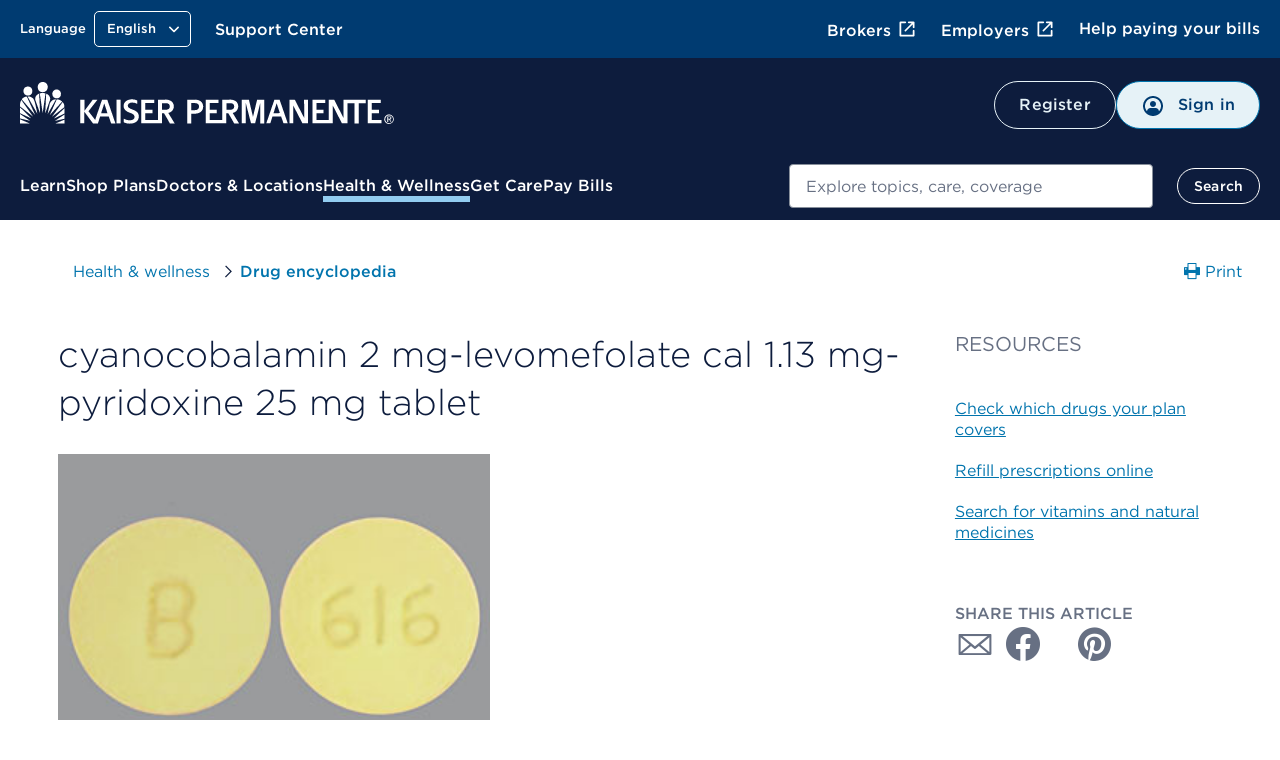

--- FILE ---
content_type: text/css
request_url: https://healthy.kaiserpermanente.org/etc.clientlibs/settings/wcm/designs/kporg/encyclopedias/clientlib-modules/drug-encyclopedia.22097567cfc5ff3866e0d8f5830bf99a.css
body_size: 3794
content:
@-moz-document url-prefix(){}@-moz-document url-prefix(){}.main-container:before,.main-container:after{content:" ";display:table}.main-container:after{clear:both}.main-container .divider-medium{display:inline-block;margin-top:40px;margin-bottom:40px}@media screen and (max-width: 768px){.main-container .divider-medium{margin-top:20px;margin-bottom:20px}}.row{float:left;width:100%;display:block}.kp-header-content,.kp-footer-content,.kp-sec-nav{max-width:1204px;margin-right:38px;margin-left:38px}.kp-header-content::after,.kp-footer-content::after,.kp-sec-nav::after{clear:both;content:"";display:table}@media screen and (min-width: 1281px){.kp-header-content,.kp-footer-content,.kp-sec-nav{margin-right:auto;margin-left:auto;padding:0 38px;max-width:1280px}}@media screen and (min-width: 769px)and (max-width: 1024px){.kp-header-content,.kp-footer-content,.kp-sec-nav{margin-right:35px}}@media screen and (min-width: 601px)and (max-width: 768px){.kp-header-content,.kp-footer-content,.kp-sec-nav{margin-right:28px;margin-left:28px}}@media screen and (max-width: 600px){.kp-header-content,.kp-footer-content,.kp-sec-nav{margin-right:16px;margin-left:16px}}.right-rail-layout{max-width:1204px;margin-right:38px;margin-left:38px}.right-rail-layout::after{clear:both;content:"";display:table}@media screen and (min-width: 1281px){.right-rail-layout{margin-right:auto;margin-left:auto;padding:0 38px;max-width:1280px}}@media screen and (min-width: 769px)and (max-width: 1024px){.right-rail-layout{margin-right:35px}}@media screen and (min-width: 601px)and (max-width: 768px){.right-rail-layout{margin-right:28px;margin-left:28px}}@media screen and (max-width: 600px){.right-rail-layout{margin-right:16px;margin-left:16px}}@media screen and (min-width: 769px){.right-rail-layout .column-content-area{float:right;display:block;margin-left:2.3576515979%;width:74.4105871005%}.right-rail-layout .column-content-area:last-child{margin-left:0}}@media screen and (min-width: 769px)and (max-width: 600px){.right-rail-layout .column-content-area{width:100%}}@media screen and (min-width: 601px)and (max-width: 768px){.right-rail-layout .column-content-area{float:right;display:block;margin-left:2.3576515979%;width:100%}.right-rail-layout .column-content-area:last-child{margin-left:0}}@media screen and (min-width: 601px)and (max-width: 768px)and (max-width: 600px){.right-rail-layout .column-content-area{width:100%}}@media screen and (max-width: 600px){.right-rail-layout .column-content-area{float:left;display:block;margin-right:2.3576515979%;width:31.7615656014%}.right-rail-layout .column-content-area:last-child{margin-right:0}}@media screen and (max-width: 600px)and (max-width: 600px){.right-rail-layout .column-content-area{width:100%}}@media screen and (min-width: 769px){.right-rail-layout .column-aside{float:right;display:block;margin-left:2.3576515979%;width:23.2317613015%}.right-rail-layout .column-aside:last-child{margin-left:0}}@media screen and (min-width: 769px)and (max-width: 600px){.right-rail-layout .column-aside{width:100%}}@media screen and (min-width: 769px)and (max-width: 600px){.right-rail-layout .column-aside{float:right;display:block;margin-left:2.3576515979%;width:47.4564055131%;margin-right:15px}.right-rail-layout .column-aside:last-child{margin-left:0}.right-rail-layout .column-aside:nth-child(2n){margin-left:0}.right-rail-layout .column-aside:nth-child(2n+1){clear:right}}@media only screen and (min-width: 769px)and (max-width: 400px){.right-rail-layout .column-aside{width:46.456406%}}@media screen and (min-width: 601px)and (max-width: 768px){.right-rail-layout .column-aside{float:right;display:block;margin-left:2.3576515979%;width:100%;border-top:3px solid #e9ebee;padding-bottom:20px;margin-bottom:20px;margin-right:0}.right-rail-layout .column-aside:last-child{margin-left:0}}@media screen and (min-width: 601px)and (max-width: 768px)and (max-width: 600px){.right-rail-layout .column-aside{width:100%}}@media screen and (max-width: 600px){.right-rail-layout .column-aside{float:left;display:block;margin-right:2.3576515979%;width:31.7615656014%;border-top:3px solid #e9ebee;padding-bottom:20px;margin-bottom:20px;margin-right:0}.right-rail-layout .column-aside:last-child{margin-right:0}}@media screen and (max-width: 600px)and (max-width: 600px){.right-rail-layout .column-aside{width:100%}}.right-rail-layout .column-aside .pinned-section .section{display:inline-block}.right-rail-layout .column-aside .pinned-section:first-child{margin-top:40px}@media screen and (max-width: 600px){.right-rail-layout .column-aside .pinned-section:first-child{margin-top:20px}}.right-rail-natural-layout{max-width:1204px;margin-right:38px;margin-left:38px}.right-rail-natural-layout::after{clear:both;content:"";display:table}@media screen and (min-width: 1281px){.right-rail-natural-layout{margin-right:auto;margin-left:auto;padding:0 38px;max-width:1280px}}@media screen and (min-width: 769px)and (max-width: 1024px){.right-rail-natural-layout{margin-right:35px}}@media screen and (min-width: 601px)and (max-width: 768px){.right-rail-natural-layout{margin-right:28px;margin-left:28px}}@media screen and (max-width: 600px){.right-rail-natural-layout{margin-right:16px;margin-left:16px}}@media screen and (min-width: 769px){.right-rail-natural-layout .column-content-area{float:left;display:block;margin-right:2.3576515979%;width:74.4105871005%}.right-rail-natural-layout .column-content-area:last-child{margin-right:0}}@media screen and (min-width: 769px)and (max-width: 600px){.right-rail-natural-layout .column-content-area{width:100%}}@media screen and (min-width: 601px)and (max-width: 768px){.right-rail-natural-layout .column-content-area{float:left;display:block;margin-right:2.3576515979%;width:100%}.right-rail-natural-layout .column-content-area:last-child{margin-right:0}}@media screen and (min-width: 601px)and (max-width: 768px)and (max-width: 600px){.right-rail-natural-layout .column-content-area{width:100%}}@media screen and (max-width: 600px){.right-rail-natural-layout .column-content-area{float:left;display:block;margin-right:2.3576515979%;width:31.7615656014%}.right-rail-natural-layout .column-content-area:last-child{margin-right:0}}@media screen and (max-width: 600px)and (max-width: 600px){.right-rail-natural-layout .column-content-area{width:100%}}@media screen and (min-width: 769px){.right-rail-natural-layout .column-aside{float:left;display:block;margin-right:2.3576515979%;width:23.2317613015%}.right-rail-natural-layout .column-aside:last-child{margin-right:0}}@media screen and (min-width: 769px)and (max-width: 600px){.right-rail-natural-layout .column-aside{width:100%}}@media screen and (min-width: 769px)and (max-width: 600px){.right-rail-natural-layout .column-aside{float:left;display:block;margin-right:2.3576515979%;width:47.4564055131%;margin-right:15px}.right-rail-natural-layout .column-aside:last-child{margin-right:0}.right-rail-natural-layout .column-aside:nth-child(2n){margin-right:0}.right-rail-natural-layout .column-aside:nth-child(2n+1){clear:left}}@media only screen and (min-width: 769px)and (max-width: 400px){.right-rail-natural-layout .column-aside{width:46.456406%}}@media screen and (min-width: 601px)and (max-width: 768px){.right-rail-natural-layout .column-aside{float:left;display:block;margin-right:2.3576515979%;width:100%;border-top:3px solid #e9ebee;padding-top:20px;margin-top:20px;margin-left:0}.right-rail-natural-layout .column-aside:last-child{margin-right:0}}@media screen and (min-width: 601px)and (max-width: 768px)and (max-width: 600px){.right-rail-natural-layout .column-aside{width:100%}}@media screen and (max-width: 600px){.right-rail-natural-layout .column-aside{float:left;display:block;margin-right:2.3576515979%;width:31.7615656014%;border-top:3px solid #e9ebee;padding-top:20px;margin-top:20px;margin-left:0}.right-rail-natural-layout .column-aside:last-child{margin-right:0}}@media screen and (max-width: 600px)and (max-width: 600px){.right-rail-natural-layout .column-aside{width:100%}}.right-rail-natural-layout .column-aside .pinned-section .section{display:inline-block}.right-rail-natural-layout .column-aside .pinned-section:first-child{margin-top:40px}@media screen and (max-width: 600px){.right-rail-natural-layout .column-aside .pinned-section:first-child{margin-top:20px}}.column-control-container .column-aside .pinned-section .section{display:inline-block}.column-control-container .column-aside .pinned-section:first-child{margin-top:40px}@media screen and (max-width: 600px){.column-control-container .column-aside .pinned-section:first-child{margin-top:20px}}.clearfix:before,.clearfix:after{content:" ";display:table}.clearfix:after{clear:both}

*,*:before,*:after{box-sizing:border-box}@-moz-document url-prefix(){}.main-container hr.divider-medium{margin-top:20px;margin-bottom:20px}@media screen and (max-width: 768px)and (-ms-high-contrast: active),screen and (max-width: 768px)and (-ms-high-contrast: none){.rows .columns-9{width:100%;flex:0 0 auto}}@media screen and (max-width: 768px)and (-ms-high-contrast: active)and (min-width: 1025px),screen and (max-width: 768px)and (-ms-high-contrast: none)and (min-width: 1025px){.rows .columns-9{width:calc(100% - 0px)}}@media screen and (max-width: 768px)and (-ms-high-contrast: active)and (min-width: 769px)and (max-width: 1024px),screen and (max-width: 768px)and (-ms-high-contrast: none)and (min-width: 769px)and (max-width: 1024px){.rows .columns-9{width:calc(100% - 0px)}}@media screen and (max-width: 768px)and (-ms-high-contrast: active)and (min-width: 601px)and (max-width: 768px),screen and (max-width: 768px)and (-ms-high-contrast: none)and (min-width: 601px)and (max-width: 768px){.rows .columns-9{width:calc(100% - 0px)}}@media screen and (max-width: 768px)and (-ms-high-contrast: active)and (max-width: 600px),screen and (max-width: 768px)and (-ms-high-contrast: none)and (max-width: 600px){.rows .columns-9{width:100%;width:calc(300% - -32px)}}@media screen and (max-width: 768px){@supports(display: grid){.rows .columns-9{grid-column:span 12;-ms-grid-column-span:12;margin-right:0}@media screen and (max-width: 768px)and (min-width: 600px){.rows .columns-9{grid-column:span 4;-ms-grid-column-span:4;margin-right:0}}}}@media screen and (max-width: 768px)and (-ms-high-contrast: active),screen and (max-width: 768px)and (-ms-high-contrast: none){.rows .columns-3{width:100%;flex:0 0 auto}}@media screen and (max-width: 768px)and (-ms-high-contrast: active)and (min-width: 1025px),screen and (max-width: 768px)and (-ms-high-contrast: none)and (min-width: 1025px){.rows .columns-3{width:calc(100% - 0px)}}@media screen and (max-width: 768px)and (-ms-high-contrast: active)and (min-width: 769px)and (max-width: 1024px),screen and (max-width: 768px)and (-ms-high-contrast: none)and (min-width: 769px)and (max-width: 1024px){.rows .columns-3{width:calc(100% - 0px)}}@media screen and (max-width: 768px)and (-ms-high-contrast: active)and (min-width: 601px)and (max-width: 768px),screen and (max-width: 768px)and (-ms-high-contrast: none)and (min-width: 601px)and (max-width: 768px){.rows .columns-3{width:calc(100% - 0px)}}@media screen and (max-width: 768px)and (-ms-high-contrast: active)and (max-width: 600px),screen and (max-width: 768px)and (-ms-high-contrast: none)and (max-width: 600px){.rows .columns-3{width:100%;width:calc(300% - -32px)}}@media screen and (max-width: 768px){@supports(display: grid){.rows .columns-3{grid-column:span 12;-ms-grid-column-span:12;margin-right:0}@media screen and (max-width: 768px)and (min-width: 600px){.rows .columns-3{grid-column:span 4;-ms-grid-column-span:4;margin-right:0}}}}.right-rail-natural-layout .column-content-area{width:100%}@media screen and (max-width: 600px){.right-rail-natural-layout .column-content-area hr.divider-small,.right-rail-natural-layout .column-content-area hr.divider-medium{display:none}}.right-rail-natural-layout .column-content-area .fdb-version,.right-rail-natural-layout .column-content-area .fdb-copyright{font-size:0.8125rem;line-height:16px;font-weight:normal;font-family:"Gotham 4r";color:#677083;margin-bottom:0px}.right-rail-natural-layout .column-content-area h1.drug-title{word-wrap:break-word;color:#0d1c3d;margin-top:0}@media screen and (max-width: 600px){.right-rail-natural-layout .column-content-area h1.drug-title{font-size:28px;font-family:"Gotham 3r"}}.right-rail-natural-layout .column-content-area img{width:50%;height:100%}@media screen and (max-width: 600px){.right-rail-natural-layout .column-content-area img{width:100%}}@media screen and (-ms-high-contrast: active),(-ms-high-contrast: none){.right-rail-natural-layout .column-content-area .drug-image{width:100%;flex:0 0 auto}}@media screen and (-ms-high-contrast: active)and (min-width: 1025px),screen and (-ms-high-contrast: none)and (min-width: 1025px){.right-rail-natural-layout .column-content-area .drug-image{width:calc(50% - 16px)}}@media screen and (-ms-high-contrast: active)and (min-width: 769px)and (max-width: 1024px),screen and (-ms-high-contrast: none)and (min-width: 769px)and (max-width: 1024px){.right-rail-natural-layout .column-content-area .drug-image{width:calc(50% - 15px)}}@media screen and (-ms-high-contrast: active)and (min-width: 601px)and (max-width: 768px),screen and (-ms-high-contrast: none)and (min-width: 601px)and (max-width: 768px){.right-rail-natural-layout .column-content-area .drug-image{width:calc(50% - 10px)}}@media screen and (-ms-high-contrast: active)and (max-width: 600px),screen and (-ms-high-contrast: none)and (max-width: 600px){.right-rail-natural-layout .column-content-area .drug-image{width:100%;width:calc(150% - -8px)}}@supports(display: grid){.right-rail-natural-layout .column-content-area .drug-image{grid-column:span 6;-ms-grid-column-span:6;margin-right:0}@media screen and (min-width: 600px){.right-rail-natural-layout .column-content-area .drug-image{grid-column:span 4;-ms-grid-column-span:4;margin-right:0}}}.right-rail-natural-layout .column-content-area .kp-gs-sr .screenreader-accessibility-icon{margin-top:20px !important;margin-bottom:35px}@media screen and (min-width: 601px)and (max-width: 768px){.right-rail-natural-layout .column-content-area .kp-gs-sr .screenreader-accessibility-icon{margin-bottom:30px}}@media screen and (max-width: 600px){.right-rail-natural-layout .column-content-area .kp-gs-sr .screenreader-accessibility-icon{margin-top:10px !important;margin-bottom:30px}}.right-rail-natural-layout .column-content-area .kp-gs-sr .screenreader-accessibility-icon span.rsbtn_text{font-size:16px;line-height:24px;font-weight:normal;font-family:"Gotham 4r"}@media screen and (max-width: 600px){body:not(.-locked) .right-rail-natural-layout .column-content-area .kp-gs-sr .screenreader-accessibility-icon span.rsbtn_text:not(.-locked){font-size:15px;line-height:20px}}.right-rail-natural-layout .column-content-area .img-link{clear:both}.right-rail-natural-layout .column-content-area .img-link .container{padding:0px;margin:0px}@media screen and (max-width: 768px){.right-rail-natural-layout .column-content-area .img-link .container{margin:0px}}.right-rail-natural-layout .column-content-area .img-link .see-more-link{font-size:1.125rem;line-height:24px;font-weight:normal;font-family:"Gotham 4r";color:#006ba6;display:none}@media screen and (max-width: 768px){.right-rail-natural-layout .column-content-area .img-link .see-more-link{font-size:15px;line-height:20px;font-weight:normal;font-family:"Gotham 4r"}}@media screen and (max-width: 768px)and (max-width: 600px){.right-rail-natural-layout .column-content-area .img-link .see-more-link{font-size:15px;line-height:20px}}.right-rail-natural-layout .column-content-area .img-description{font-size:15px;font-family:"Gotham 4r";display:none}@media screen and (min-width: 601px)and (max-width: 768px){.right-rail-natural-layout .column-content-area .img-description{font-size:15px;line-height:20px;font-weight:normal;font-family:"Gotham 4r"}}@media screen and (min-width: 601px)and (max-width: 768px)and (max-width: 600px){.right-rail-natural-layout .column-content-area .img-description{font-size:15px;line-height:20px}}@media screen and (max-width: 600px){.right-rail-natural-layout .column-content-area .img-description{font-size:0.8125rem;line-height:16px;font-weight:normal;font-family:"Gotham 4r"}}.right-rail-natural-layout .column-content-area .content-toggle{margin:20px 0px 40px 0px}.right-rail-natural-layout .column-content-area .content-toggle .expandable-heading:not(:first-child){border-top:2px solid #e9ebee}@media screen and (max-width: 600px){.right-rail-natural-layout .column-content-area .content-toggle{margin:10px 0px 20px 0px}.right-rail-natural-layout .column-content-area .content-toggle span.expandable-heading-text{font-size:16px;line-height:24px;font-weight:normal;font-family:"Gotham 5r"}}@media screen and (max-width: 600px)and (max-width: 600px){body:not(.-locked) .right-rail-natural-layout .column-content-area .content-toggle span.expandable-heading-text:not(.-locked){font-size:15px;line-height:20px}}@media screen and (min-width: 601px)and (max-width: 768px){.right-rail-natural-layout .column-content-area .content-toggle{margin:15px 0px 20px 0px}}.right-rail-natural-layout .column-content-area .content-toggle .content.show p .generic-name-label,.right-rail-natural-layout .column-content-area .content-toggle .content.show p .pronunciation-label,.right-rail-natural-layout .column-content-area .content-toggle .content.show p .common-name-label{font-size:16px;line-height:24px;font-weight:normal;font-family:"Gotham 5r"}@media screen and (max-width: 600px){body:not(.-locked) .right-rail-natural-layout .column-content-area .content-toggle .content.show p .generic-name-label:not(.-locked),body:not(.-locked) .right-rail-natural-layout .column-content-area .content-toggle .content.show p .pronunciation-label:not(.-locked),body:not(.-locked) .right-rail-natural-layout .column-content-area .content-toggle .content.show p .common-name-label:not(.-locked){font-size:15px;line-height:20px}}@media screen and (max-width: 600px){.right-rail-natural-layout .column-content-area .content-toggle .content.show p .generic-name-label,.right-rail-natural-layout .column-content-area .content-toggle .content.show p .pronunciation-label,.right-rail-natural-layout .column-content-area .content-toggle .content.show p .common-name-label{font-size:15px;line-height:20px;font-weight:normal}}@media screen and (max-width: 600px)and (max-width: 600px){.right-rail-natural-layout .column-content-area .content-toggle .content.show p .generic-name-label,.right-rail-natural-layout .column-content-area .content-toggle .content.show p .pronunciation-label,.right-rail-natural-layout .column-content-area .content-toggle .content.show p .common-name-label{font-size:15px;line-height:20px}}.right-rail-natural-layout .column-content-area .content-toggle .content.show p .generic-name-value,.right-rail-natural-layout .column-content-area .content-toggle .content.show p .pronunciation-value,.right-rail-natural-layout .column-content-area .content-toggle .content.show p .common-name-value{font-size:16px;line-height:24px;font-weight:normal;font-family:"Gotham 4r"}@media screen and (max-width: 600px){body:not(.-locked) .right-rail-natural-layout .column-content-area .content-toggle .content.show p .generic-name-value:not(.-locked),body:not(.-locked) .right-rail-natural-layout .column-content-area .content-toggle .content.show p .pronunciation-value:not(.-locked),body:not(.-locked) .right-rail-natural-layout .column-content-area .content-toggle .content.show p .common-name-value:not(.-locked){font-size:15px;line-height:20px}}@media screen and (max-width: 600px){.right-rail-natural-layout .column-content-area .content-toggle .content.show p .generic-name-value,.right-rail-natural-layout .column-content-area .content-toggle .content.show p .pronunciation-value,.right-rail-natural-layout .column-content-area .content-toggle .content.show p .common-name-value{font-size:15px;line-height:20px;font-weight:normal}}@media screen and (max-width: 600px)and (max-width: 600px){.right-rail-natural-layout .column-content-area .content-toggle .content.show p .generic-name-value,.right-rail-natural-layout .column-content-area .content-toggle .content.show p .pronunciation-value,.right-rail-natural-layout .column-content-area .content-toggle .content.show p .common-name-value{font-size:15px;line-height:20px}}.right-rail-natural-layout .pop-up-body{width:90%;display:block;margin-top:25px}.right-rail-natural-layout .column-aside{width:auto}@media screen and (max-width: 600px){.right-rail-natural-layout .column-aside{margin-top:10px}}@media screen and (max-width: 600px){.right-rail-natural-layout .column-aside .link-list-title--small{margin-top:10px}}.right-rail-natural-layout .column-aside .pinned-section:first-child{margin-top:0px;float:left;width:100%}#drug-modal.modal-pattern .modal-inner{padding:20px 0px}@media screen and (min-width: 769px){#drug-modal.modal-pattern .modal-inner{max-height:none;margin-bottom:40px}}@media screen and (max-width: 768px){#drug-modal.modal-pattern .modal-inner{padding:0px}}#drug-modal.modal-pattern .modal-inner .modal-content{padding:0 15px}#drug-modal.modal-pattern .modal-header{margin:20px 40px 0 !important}@media screen and (max-width: 600px){#drug-modal.modal-pattern .modal-header{margin:50px 15px 20px 20px !important}}#drug-modal.modal-pattern .modal-header h2.photo-header{font-size:28px;font-weight:normal;line-height:36px;font-family:"Gotham 4r";color:#0d1c3d;margin-top:0px}@media screen and (max-width: 600px){body:not(.-locked) #drug-modal.modal-pattern .modal-header h2.photo-header:not(.-locked){font-size:1.25rem;line-height:28px}}@media screen and (min-width: 601px)and (max-width: 768px){#drug-modal.modal-pattern .modal-header h2.photo-header{margin-top:30px}}@media screen and (max-width: 600px){#drug-modal.modal-pattern .modal-header h2.photo-header{font-size:1.125rem;line-height:24px;font-weight:normal;font-family:"Gotham 4r";margin-top:0px;margin-bottom:0px}}#drug-modal.modal-pattern .photo-container{padding:0px 20px 20px 26px}@media screen and (max-width: 600px){#drug-modal.modal-pattern .photo-container{padding:0px 5px}}#drug-modal.modal-pattern .photo-container .photo-desc{font-size:16px;line-height:24px;font-weight:normal;font-family:"Gotham 5r";color:#0d1c3d}@media screen and (max-width: 600px){body:not(.-locked) #drug-modal.modal-pattern .photo-container .photo-desc:not(.-locked){font-size:15px;line-height:20px}}@media screen and (max-width: 768px){#drug-modal.modal-pattern .photo-container .photo-desc{float:left}}@media screen and (min-width: 601px)and (max-width: 768px){#drug-modal.modal-pattern .photo-container .photo-desc{font-size:15px;line-height:20px;font-weight:normal;font-family:"Gotham 5r"}}@media screen and (min-width: 601px)and (max-width: 768px)and (max-width: 600px){#drug-modal.modal-pattern .photo-container .photo-desc{font-size:15px;line-height:20px}}@media screen and (max-width: 600px){#drug-modal.modal-pattern .photo-container .photo-desc{font-size:0.8125rem !important;font-family:"Gotham 5r"}}#drug-modal.modal-pattern .photo-container .photo-content{display:block;font-size:16px;line-height:24px;font-weight:normal;font-family:"Gotham 4r";color:#0d1c3d}@media screen and (max-width: 600px){body:not(.-locked) #drug-modal.modal-pattern .photo-container .photo-content:not(.-locked){font-size:15px;line-height:20px}}@media screen and (max-width: 768px){#drug-modal.modal-pattern .photo-container .photo-content:before{content:" "}}@media screen and (min-width: 601px)and (max-width: 768px){#drug-modal.modal-pattern .photo-container .photo-content{font-size:15px;line-height:20px;font-weight:normal;font-family:"Gotham 4r"}}@media screen and (min-width: 601px)and (max-width: 768px)and (max-width: 600px){#drug-modal.modal-pattern .photo-container .photo-content{font-size:15px;line-height:20px}}@media screen and (max-width: 600px){#drug-modal.modal-pattern .photo-container .photo-content{font-size:0.8125rem !important;font-family:"Gotham 4r"}}#drug-modal.modal-pattern .img-container{display:inline-block;float:none;width:48%;margin-right:5px;padding:20px 20px 20px 26px}@media screen and (-ms-high-contrast: active),(-ms-high-contrast: none){#drug-modal.modal-pattern .img-container{width:100%;flex:0 0 auto}}@media screen and (-ms-high-contrast: active)and (min-width: 1025px),screen and (-ms-high-contrast: none)and (min-width: 1025px){#drug-modal.modal-pattern .img-container{width:calc(50% - 16px)}}@media screen and (-ms-high-contrast: active)and (min-width: 769px)and (max-width: 1024px),screen and (-ms-high-contrast: none)and (min-width: 769px)and (max-width: 1024px){#drug-modal.modal-pattern .img-container{width:calc(50% - 15px)}}@media screen and (-ms-high-contrast: active)and (min-width: 601px)and (max-width: 768px),screen and (-ms-high-contrast: none)and (min-width: 601px)and (max-width: 768px){#drug-modal.modal-pattern .img-container{width:calc(50% - 10px)}}@media screen and (-ms-high-contrast: active)and (max-width: 600px),screen and (-ms-high-contrast: none)and (max-width: 600px){#drug-modal.modal-pattern .img-container{width:100%;width:calc(150% - -8px)}}@supports(display: grid){#drug-modal.modal-pattern .img-container{grid-column:span 6;-ms-grid-column-span:6;margin-right:0}@media screen and (min-width: 600px){#drug-modal.modal-pattern .img-container{grid-column:span 4;-ms-grid-column-span:4;margin-right:0}}}@media screen and (max-width: 600px){#drug-modal.modal-pattern .img-container{width:100%;padding:10px 10px 20px 5px}}#drug-modal.modal-pattern .img-container img{width:100%;height:100%}.tools-container{margin-right:38px;margin-left:38px;padding-left:0 !important}@media screen and (min-width: 1281px){.tools-container{margin-right:auto;margin-left:auto;padding:0 38px;max-width:1280px}}@media screen and (min-width: 769px)and (max-width: 1024px){.tools-container{margin-right:35px;margin-left:35px}}@media screen and (min-width: 601px)and (max-width: 768px){.tools-container{margin-right:28px;margin-left:28px}}@media screen and (max-width: 600px){.tools-container{margin-right:16px;margin-left:16px}}@media screen and (max-width: 600px){.tools-container{margin-left:10px}}.tools-container .tools-col{float:right;margin-top:40px}.tools-container .print-article{float:right}.tools-container .print-article span.print-text{font-size:16px;line-height:24px;font-weight:normal;font-family:"Gotham 4r"}@media screen and (max-width: 600px){body:not(.-locked) .tools-container .print-article span.print-text:not(.-locked){font-size:15px;line-height:20px}}@media screen and (max-width: 768px){.tools-container .tools-col{float:left;margin:0}.tools-container .tools-col .print-article{display:none}}.kp-footer-content{margin-bottom:20px}@media screen and (max-width: 600px){.kp-footer-content{margin-bottom:60px}}.kp-breadcrumb .container{margin-left:0}@media screen and (min-width: 769px)and (max-width: 1024px){.kp-breadcrumb .container{margin-left:3px}}@media screen and (min-width: 601px)and (max-width: 768px){.kp-breadcrumb .container .icon-chevron-back{padding-left:0}}@media screen and (max-width: 600px){.kp-breadcrumb .container .icon-chevron-back{padding-left:6px}}@media screen and (min-width: 769px)and (max-width: 1151px){.kp-breadcrumb .container .icon-chevron-back.device-only{display:none !important}}@media screen and (min-width: 601px)and (max-width: 768px){.kp-breadcrumb .grid-container{margin-left:0}}@media screen and (min-width: 769px)and (max-width: 1151px){.kp-breadcrumb .grid-container .icon-chevron-back.device-only{display:none !important}}.pop-up{position:relative;display:inline-block;min-width:19px}.pop-up-trigger{padding:0 2px 0 1px;border:2px solid #0078b3;border-radius:100%;font-size:11px;line-height:14px;letter-spacing:normal;color:#0078b3;background-color:#fff}.pop-up-trigger:hover{color:#0078b3}.pop-up-trigger:focus{color:#0078b3}@-moz-document url-prefix(){.pop-up-trigger:focus{outline:none;border:1px dotted #0d1c3d;outline-offset:0px}}.pop-up-trigger:active,.pop-up-trigger.expanded{display:inline-block;color:#fff;background:#0078b3}.pop-up-dialog{display:none;position:absolute;padding:15px 20px 20px;width:calc(100vw - 32px);border:1px solid #d3d6dc;border-radius:1px;color:#0d1c3d;background-color:#fff;text-align:left;line-height:20px;transform:translateX(calc(-50% + 9px));outline:0;z-index:100;-webkit-box-shadow:0 0 4px -1px #677083;-moz-box-shadow:0 0 4px -1px #677083;box-shadow:0 0 4px -1px #677083}@media screen and (min-width: 601px){.pop-up-dialog{width:300px;line-height:22px}}@-moz-document url-prefix(){.pop-up-dialog:focus{outline:none;border:1px dotted #0d1c3d;outline-offset:0px}}.pop-up-dialog .-close{position:absolute;top:6px;right:10px;margin-top:5px;margin-right:10px;margin-left:10px;padding:0;border:none;background:none;font-size:14px;font-weight:bold;overflow:hidden}@media screen and (max-width: 600px){.pop-up-dialog .-close{margin-right:5px}}@-moz-document url-prefix(){.pop-up-dialog .-close:focus{outline-offset:2px;outline:1px dotted #0d1c3d}}.pop-up-header{font-size:1.125rem;line-height:24px;font-weight:normal;clear:both;display:block;margin:0 45px 8px 0}@media screen and (max-width: 600px){.pop-up-header{margin:0 35px 8px 0}}.pop-up-body{font-size:0.8125rem;line-height:16px;font-weight:normal}.pop-up-body p{margin-top:10px;margin-bottom:0px}@media screen and (max-width: 600px){.pop-up-body p{margin-top:15px}}@media screen and (max-width: 600px){.pop-up-body span{margin-top:12px}}.pop-up-close{position:absolute;top:10px;right:10px;border:none;background:none}@-moz-document url-prefix(){.pop-up-close:focus{outline-offset:2px;outline:1px dotted #0d1c3d}}.pop-up-close-trigger{-webkit-transform:scale(1, 0.75);-moz-transform:scale(1, 0.75);-ms-transform:scale(1, 0.75);-o-transform:scale(1, 0.75);transform:scale(1, 0.75);display:inline-block;font-weight:bold;font-size:17px;color:#0078b3;background-color:#fff;text-transform:uppercase}.pl-pop-up-pattern-version:before{content:"1.1.20"}@media print{.tools-container,.right-rail-natural-layout{margin:0;padding:0}.main-container{width:100%;margin:0;float:none}.main-container aside.column-aside,.main-container .tools-container,.main-container .screen-reader,.main-container .img-link,.main-container .img-description,.main-container .icon-loading{display:none}.main-container .right-rail-natural-layout .img-description{display:none !important}.main-container .right-rail-natural-layout img{width:50%;height:auto}.main-container .right-rail-natural-layout .photo-desc{display:block;float:none}.main-container .right-rail-natural-layout h1.drug-title{font-size:16px;line-height:24px;font-weight:normal;font-family:"Gotham 4r";word-wrap:break-word;margin-top:0px}.main-container .right-rail-natural-layout .content-toggle{padding-bottom:20px;margin:0px;height:auto;overflow:auto}.main-container .right-rail-natural-layout .content-toggle .expandable-heading:not(:first-child){border-top:none;margin-top:0px}.main-container .right-rail-natural-layout .content-toggle .content{padding:0 0 10px 0px;display:block;max-height:100%}.main-container .right-rail-natural-layout .content-toggle .content p,.main-container .right-rail-natural-layout .content-toggle .content span{font-size:0.75rem;font-family:"Gotham 4r"}.main-container .right-rail-natural-layout .content-toggle .content ul{font-size:0.75rem;font-family:"Gotham 4r";margin-top:5px;margin-bottom:5px}.main-container .right-rail-natural-layout .content-toggle .content p{margin-bottom:0px;margin-top:0px}.main-container .right-rail-natural-layout .content-toggle .content p .generic-name-label,.main-container .right-rail-natural-layout .content-toggle .content p .pronunciation-label,.main-container .right-rail-natural-layout .content-toggle .content p .common-name-label{float:left;margin-right:5px}.main-container .right-rail-natural-layout .content-toggle .content p .generic-name-value,.main-container .right-rail-natural-layout .content-toggle .content p .pronunciation-value,.main-container .right-rail-natural-layout .content-toggle .content p .common-name-value{margin-bottom:0px}.main-container .right-rail-natural-layout .content-toggle .content.show p,.main-container .right-rail-natural-layout .content-toggle .content.show span{font-size:0.75rem;font-family:"Gotham 4r"}.main-container .right-rail-natural-layout .content-toggle .content.show ul{font-size:0.75rem;font-family:"Gotham 4r";margin-top:5px;margin-bottom:5px}.main-container .right-rail-natural-layout .content-toggle .content.show p{margin-bottom:0px;margin-top:0px}.main-container .right-rail-natural-layout .content-toggle .content.show p .generic-name-label,.main-container .right-rail-natural-layout .content-toggle .content.show p .pronunciation-label,.main-container .right-rail-natural-layout .content-toggle .content.show p .common-name-label{float:left;margin-right:5px;font-size:0.75rem;font-family:"Gotham 4r"}.main-container .right-rail-natural-layout .content-toggle .content.show p .generic-name-value,.main-container .right-rail-natural-layout .content-toggle .content.show p .pronunciation-value,.main-container .right-rail-natural-layout .content-toggle .content.show p .common-name-value{margin-bottom:0px;font-size:0.75rem;font-family:"Gotham 4r"}.main-container .right-rail-natural-layout .content-toggle .expandable-heading .expandable-heading-icon{display:none}.main-container .right-rail-natural-layout .content-toggle .expandable-heading .expandable-heading-text{font-size:0.75rem;font-family:"Gotham 5r";padding:10px 0 5px 0px}.main-container .right-rail-natural-layout .disclaimer-info:before,.main-container .right-rail-natural-layout .disclaimer-info:after{content:" ";display:table}.main-container .right-rail-natural-layout .disclaimer-info:after{clear:both}.main-container .right-rail-natural-layout .disclaimer-info p,.main-container .right-rail-natural-layout .disclaimer-info span{font-size:11px;font-family:"Gotham 4r";margin-top:10px;margin-bottom:10px}.main-container .right-rail-natural-layout .fdb-about{border-top:2px solid #e9ebee}.main-container .right-rail-natural-layout .fdb-about .fdb-version,.main-container .right-rail-natural-layout .fdb-about .fdb-copyright{font-size:11px;font-family:"Gotham 4r";margin-bottom:0px}.main-container .no-print{display:none}.main-container .print-only-logo{display:block;width:33%}.main-container .scrollbox .scrollbox_content{overflow:visible;max-height:100%;border:none}.modal-showing .modal-fade-screen{position:absolute;display:inline-table;padding:0;margin:0}.modal-showing .modal-inner{float:left;display:block;position:relative;overflow:visible;height:100%;border:none}.modal-showing button{display:none}.modal-showing .modal-header,.modal-showing .photo-header{margin-top:0}.modal-showing .img-container,.modal-showing .img-grid{display:inline-block}.modal-showing .img-grid img{width:100%;display:block;overflow:visible}.modal-showing .modal-content{display:block;position:relative;height:100%;overflow:visible}.modal-showing .photo-content{font-size:0.75rem;font-family:"Gotham 4r"}.modal-showing h2.photo-header{font-size:16px;line-height:24px;font-weight:normal;font-family:"Gotham 4r"}.modal-showing .modal-inner,.modal-showing .modal-header,.modal-showing .modal-content{margin:0;padding:0;width:100% !important}.modal-showing .modal-header{margin-left:24px !important}}@media print and (orientation: landscape){.modal-pattern .img-container{display:inline-table;width:28%}}



--- FILE ---
content_type: text/css
request_url: https://healthy.kaiserpermanente.org/etc.clientlibs/settings/wcm/designs/kporg/encyclopedias/drug-encyclopedia-search/clientlib-all.0b441660ab3982913843ae6dc9039e69.css
body_size: 1757
content:
*,*:before,*:after{box-sizing:border-box}@-moz-document url-prefix(){}.drug-search form.form-group.rows{margin:10px 0 40px}@media screen and (max-width: 600px){.drug-search form.form-group.rows{margin-top:20px}}.drug-search form.form-group.rows .form-element .__input-label{font-size:16px;line-height:24px;font-weight:normal;text-transform:none}@media screen and (max-width: 600px){body:not(.-locked) .drug-search form.form-group.rows .form-element .__input-label:not(.-locked){font-size:15px;line-height:20px}}@media screen and (max-width: 768px){.drug-search form.form-group.rows .form-element .__input-label{font-size:15px;line-height:20px;font-weight:normal}}@media screen and (max-width: 768px)and (max-width: 600px){.drug-search form.form-group.rows .form-element .__input-label{font-size:15px;line-height:20px}}.drug-search form.form-group.rows .form-element .__input-field{width:100%}@media screen and (min-width: 601px){.drug-search form.form-group.rows .form-element .__form-submit{margin-top:0px;margin-bottom:0 !important}}@media screen and (max-width: 600px){.drug-search form.form-group.rows .form-element .__form-submit{margin-top:10px}}@media screen and (min-width: 601px)and (-ms-high-contrast: active),screen and (min-width: 601px)and (-ms-high-contrast: none){.drug-search form.form-group.rows .form-element--input{width:100%;flex:0 0 auto}}@media screen and (min-width: 601px)and (-ms-high-contrast: active)and (min-width: 1025px),screen and (min-width: 601px)and (-ms-high-contrast: none)and (min-width: 1025px){.drug-search form.form-group.rows .form-element--input{width:calc(75% - 8px)}}@media screen and (min-width: 601px)and (-ms-high-contrast: active)and (min-width: 769px)and (max-width: 1024px),screen and (min-width: 601px)and (-ms-high-contrast: none)and (min-width: 769px)and (max-width: 1024px){.drug-search form.form-group.rows .form-element--input{width:calc(75% - 7.5px)}}@media screen and (min-width: 601px)and (-ms-high-contrast: active)and (min-width: 601px)and (max-width: 768px),screen and (min-width: 601px)and (-ms-high-contrast: none)and (min-width: 601px)and (max-width: 768px){.drug-search form.form-group.rows .form-element--input{width:calc(75% - 5px)}}@media screen and (min-width: 601px)and (-ms-high-contrast: active)and (max-width: 600px),screen and (min-width: 601px)and (-ms-high-contrast: none)and (max-width: 600px){.drug-search form.form-group.rows .form-element--input{width:100%;width:calc(225% - -20px)}}@media screen and (min-width: 601px){@supports(display: grid){.drug-search form.form-group.rows .form-element--input{grid-column:span 9;-ms-grid-column-span:9;margin-right:0}@media screen and (min-width: 601px)and (max-width: 600px){.drug-search form.form-group.rows .form-element--input{grid-column:span 4;-ms-grid-column-span:4;margin-right:0}}}}@media screen and (max-width: 600px){.drug-search form.form-group.rows .form-element--input{margin-right:0px}}@media screen and (max-width: 600px)and (-ms-high-contrast: active),screen and (max-width: 600px)and (-ms-high-contrast: none){.drug-search form.form-group.rows .form-element--input{width:100%;flex:0 0 auto}}@media screen and (max-width: 600px)and (-ms-high-contrast: active)and (min-width: 1025px),screen and (max-width: 600px)and (-ms-high-contrast: none)and (min-width: 1025px){.drug-search form.form-group.rows .form-element--input{width:calc(33.3333333333% - 21.3333333333px)}}@media screen and (max-width: 600px)and (-ms-high-contrast: active)and (min-width: 769px)and (max-width: 1024px),screen and (max-width: 600px)and (-ms-high-contrast: none)and (min-width: 769px)and (max-width: 1024px){.drug-search form.form-group.rows .form-element--input{width:calc(33.3333333333% - 20px)}}@media screen and (max-width: 600px)and (-ms-high-contrast: active)and (min-width: 601px)and (max-width: 768px),screen and (max-width: 600px)and (-ms-high-contrast: none)and (min-width: 601px)and (max-width: 768px){.drug-search form.form-group.rows .form-element--input{width:calc(33.3333333333% - 13.3333333333px)}}@media screen and (max-width: 600px)and (-ms-high-contrast: active)and (max-width: 600px),screen and (max-width: 600px)and (-ms-high-contrast: none)and (max-width: 600px){.drug-search form.form-group.rows .form-element--input{width:100%;width:calc(100% - 0px)}}@media screen and (max-width: 600px){@supports(display: grid){.drug-search form.form-group.rows .form-element--input{grid-column:span 4;-ms-grid-column-span:4;margin-right:0}@media screen and (max-width: 600px)and (max-width: 600px){.drug-search form.form-group.rows .form-element--input{grid-column:span 4;-ms-grid-column-span:4;margin-right:0}}}}.drug-search form.form-group.rows .form-element--search{align-self:flex-end}@media screen and (min-width: 601px)and (-ms-high-contrast: active),screen and (min-width: 601px)and (-ms-high-contrast: none){.drug-search form.form-group.rows .form-element--search{width:100%;flex:0 0 auto}}@media screen and (min-width: 601px)and (-ms-high-contrast: active)and (min-width: 1025px),screen and (min-width: 601px)and (-ms-high-contrast: none)and (min-width: 1025px){.drug-search form.form-group.rows .form-element--search{width:calc(25% - 24px)}}@media screen and (min-width: 601px)and (-ms-high-contrast: active)and (min-width: 769px)and (max-width: 1024px),screen and (min-width: 601px)and (-ms-high-contrast: none)and (min-width: 769px)and (max-width: 1024px){.drug-search form.form-group.rows .form-element--search{width:calc(25% - 22.5px)}}@media screen and (min-width: 601px)and (-ms-high-contrast: active)and (min-width: 601px)and (max-width: 768px),screen and (min-width: 601px)and (-ms-high-contrast: none)and (min-width: 601px)and (max-width: 768px){.drug-search form.form-group.rows .form-element--search{width:calc(25% - 15px)}}@media screen and (min-width: 601px)and (-ms-high-contrast: active)and (max-width: 600px),screen and (min-width: 601px)and (-ms-high-contrast: none)and (max-width: 600px){.drug-search form.form-group.rows .form-element--search{width:calc(50% - 1.618em)}}@media screen and (min-width: 601px){@supports(display: grid){.drug-search form.form-group.rows .form-element--search{grid-column:span 3;-ms-grid-column-span:3;margin-right:0}@media screen and (min-width: 601px)and (max-width: 600px){.drug-search form.form-group.rows .form-element--search{grid-column:span 4;-ms-grid-column-span:4;margin-right:0}}@media screen and (min-width: 601px)and (max-width: 600px)and (max-width: 600px){.drug-search form.form-group.rows .form-element--search{grid-column:span 2;-ms-grid-column-span:2;margin-right:0}}}}@media screen and (max-width: 600px)and (-ms-high-contrast: active),screen and (max-width: 600px)and (-ms-high-contrast: none){.drug-search form.form-group.rows .form-element--search{width:100%;flex:0 0 auto}}@media screen and (max-width: 600px)and (-ms-high-contrast: active)and (min-width: 1025px),screen and (max-width: 600px)and (-ms-high-contrast: none)and (min-width: 1025px){.drug-search form.form-group.rows .form-element--search{width:calc(33.3333333333% - 21.3333333333px)}}@media screen and (max-width: 600px)and (-ms-high-contrast: active)and (min-width: 769px)and (max-width: 1024px),screen and (max-width: 600px)and (-ms-high-contrast: none)and (min-width: 769px)and (max-width: 1024px){.drug-search form.form-group.rows .form-element--search{width:calc(33.3333333333% - 20px)}}@media screen and (max-width: 600px)and (-ms-high-contrast: active)and (min-width: 601px)and (max-width: 768px),screen and (max-width: 600px)and (-ms-high-contrast: none)and (min-width: 601px)and (max-width: 768px){.drug-search form.form-group.rows .form-element--search{width:calc(33.3333333333% - 13.3333333333px)}}@media screen and (max-width: 600px)and (-ms-high-contrast: active)and (max-width: 600px),screen and (max-width: 600px)and (-ms-high-contrast: none)and (max-width: 600px){.drug-search form.form-group.rows .form-element--search{width:100%;width:calc(100% - 0px)}}@media screen and (max-width: 600px){@supports(display: grid){.drug-search form.form-group.rows .form-element--search{grid-column:span 4;-ms-grid-column-span:4;margin-right:0}@media screen and (max-width: 600px)and (max-width: 600px){.drug-search form.form-group.rows .form-element--search{grid-column:span 4;-ms-grid-column-span:4;margin-right:0}}}}.drug-search form.form-group.rows .form-element--search .__form-submit{min-width:100%}.notification.-soft-interruption{display:none;margin-top:60px;margin-bottom:60px;padding-bottom:0px}@media screen and (max-width: 600px){.notification.-soft-interruption{margin-top:40px;margin-bottom:60px}}fieldset.letters-container{border:none;padding:0px;margin:0px}fieldset.letters-container button.clear-search{display:none;font-size:1.25rem;line-height:28px;font-weight:normal;font-family:"Gotham 4r";color:#006ba6;border:none;background:none;width:auto;margin:10px 5px 5px 8px;white-space:nowrap}@media screen and (max-width: 600px){body:not(.-locked) fieldset.letters-container button.clear-search:not(.-locked){font-size:1.125rem;line-height:24px}}fieldset.letters-container .letters-wrapper{margin:0;padding:0}fieldset.letters-container .letters-wrapper label,fieldset.letters-container .letters-wrapper input{display:block;position:absolute;top:0;left:0;right:0;bottom:0}fieldset.letters-container .letters-wrapper label{padding:5px 10px 0 10px;cursor:pointer;z-index:90;border:1px solid #d3d6dc}fieldset.letters-container .letters-wrapper .drug-alphabet{font-size:1.25rem;line-height:28px;font-weight:normal;font-family:"Gotham 4r";color:#006ba6;background:none;text-align:center;float:left;margin:5px 13px 5px 0;min-width:42px;height:35px;position:relative}@media screen and (max-width: 600px){body:not(.-locked) fieldset.letters-container .letters-wrapper .drug-alphabet:not(.-locked){font-size:1.125rem;line-height:24px}}@media screen and (min-width: 1025px)and (max-width: 1280px){fieldset.letters-container .letters-wrapper .drug-alphabet{min-width:44px}}@media screen and (min-width: 601px)and (max-width: 768px){fieldset.letters-container .letters-wrapper .drug-alphabet{min-width:35px;max-width:88px}}@media screen and (max-width: 600px){fieldset.letters-container .letters-wrapper .drug-alphabet{max-width:40%;min-width:11.6%}}fieldset.letters-container .letters-wrapper .drug-alphabet:hover{background-color:#f7f7f7}fieldset.letters-container .letters-wrapper .drug-alphabet.drug-number{width:95px}@media screen and (min-width: 601px)and (max-width: 768px){fieldset.letters-container .letters-wrapper .drug-alphabet.drug-number{width:87px}}@media screen and (max-width: 600px){fieldset.letters-container .letters-wrapper .drug-alphabet.drug-number{min-width:84px;max-width:90px}}fieldset.letters-container .letters-wrapper .drug-alphabet.drug-alphabet--active{background-color:#677083;color:#fff;font-family:"Gotham 5r"}fieldset.letters-container .letters-wrapper .drug-alphabet.drug-alphabet-outline{outline-color:-webkit-focus-ring-color;outline-style:auto}fieldset.letters-container .letters-wrapper input[type=radio]{opacity:.011;z-index:100}fieldset.letters-container .letters-wrapper input[type=radio]:checked+label{background-color:#677083}fieldset.letters-container .search-by-letter-desc{font-size:16px;line-height:24px;font-weight:normal;font-family:"Gotham 4r";color:#0d1c3d;margin-bottom:5px}@media screen and (max-width: 600px){body:not(.-locked) fieldset.letters-container .search-by-letter-desc:not(.-locked){font-size:15px;line-height:20px}}@media screen and (max-width: 600px){fieldset.letters-container .search-by-letter-desc{font-size:15px;line-height:20px;font-weight:normal}}@media screen and (max-width: 600px)and (max-width: 600px){fieldset.letters-container .search-by-letter-desc{font-size:15px;line-height:20px}}.top-results-instruction{margin-bottom:60px;display:none}.top-results-instruction :first-child{margin-top:0px;margin-bottom:0px}.letter-response{margin-bottom:30px}.letter-response hr{display:none;margin-bottom:15px}@media screen and (max-width: 600px){.letter-response hr{border-top:2px solid #e9ebee;margin-bottom:10px}}.letter-response .top-results{font-family:"Gotham 4r";margin-top:30px;margin-bottom:10px;display:none}@media screen and (min-width: 601px)and (max-width: 768px){.letter-response .top-results{margin-top:40px}}@media screen and (max-width: 600px){.letter-response .top-results{font-size:15px;line-height:20px;font-weight:normal;margin-top:20px}}@media screen and (max-width: 600px)and (max-width: 600px){.letter-response .top-results{font-size:15px;line-height:20px}}.letter-response ul.drug-column-4{padding:0;list-style-type:none;word-wrap:break-word;margin-bottom:30px;columns:150px 4;column-gap:20px}@media screen and (max-width: 600px){.letter-response ul.drug-column-4{margin:0px;columns:auto;column-gap:normal}}.letter-response ul.drug-column-4>li{margin-bottom:15px;break-inside:avoid;page-break-inside:avoid}.letter-response ul.drug-column-4>li a{font-size:16px;font-family:"Gotham 4r"}@media screen and (max-width: 600px){.letter-response ul.drug-column-4>li a{font-size:15px;line-height:20px;font-weight:normal;font-family:"Gotham 4r"}}@media screen and (max-width: 600px)and (max-width: 600px){.letter-response ul.drug-column-4>li a{font-size:15px;line-height:20px}}.text.parbase.section{clear:both}@media screen and (max-width: 768px){.social-share__listWrapper{width:100% !important}}@media screen and (max-width: 768px){.gs-breadcrumb .margin-large-y .icon-chevron-back{padding-left:0px}}


--- FILE ---
content_type: image/svg+xml
request_url: https://healthy.kaiserpermanente.org/content/dam/kporg/final/graphics/icons/illustrative/systems-illustrative.svg
body_size: 1401
content:
<svg width="48" height="48" viewBox="0 0 48 48" fill="none" xmlns="http://www.w3.org/2000/svg">
<path fill-rule="evenodd" clip-rule="evenodd" d="M24.7588 11.9378C26.8871 11.5807 28.5088 9.72975 28.5088 7.5C28.5088 5.01472 26.4941 3 24.0088 3C21.5235 3 19.5088 5.01472 19.5088 7.5C19.5088 9.72975 21.1305 11.5807 23.2588 11.9378V18.0464C21.6509 18.2469 20.2407 19.0836 19.2878 20.2966L13.1925 16.6382C13.391 16.1306 13.5 15.578 13.5 15C13.5 12.5147 11.4853 10.5 9 10.5C6.51472 10.5 4.5 12.5147 4.5 15C4.5 17.4853 6.51472 19.5 9 19.5C10.3689 19.5 11.5951 18.8887 12.4204 17.9243L18.5157 21.5826C18.1897 22.3222 18.0088 23.1399 18.0088 24C18.0088 24.8599 18.1897 25.6776 18.5155 26.417L12.4202 30.0754C11.5948 29.1111 10.3688 28.5 9 28.5C6.51472 28.5 4.5 30.5147 4.5 33C4.5 35.4853 6.51472 37.5 9 37.5C11.4853 37.5 13.5 35.4853 13.5 33C13.5 32.4219 13.391 31.8692 13.1924 31.3614L19.2876 27.7031C20.2404 28.9163 21.6508 29.7531 23.2588 29.9536V36.0622C21.1305 36.4193 19.5088 38.2703 19.5088 40.5C19.5088 42.9853 21.5235 45 24.0088 45C26.4941 45 28.5088 42.9853 28.5088 40.5C28.5088 38.2703 26.8871 36.4193 24.7588 36.0622V29.9536C26.3636 29.7535 27.7716 28.9196 28.7244 27.7103L34.8076 31.3614C34.609 31.8692 34.5 32.4219 34.5 33C34.5 35.4853 36.5147 37.5 39 37.5C41.4853 37.5 43.5 35.4853 43.5 33C43.5 30.5147 41.4853 28.5 39 28.5C37.6312 28.5 36.4052 29.1111 35.5798 30.0754L29.4984 26.4254C29.8265 25.6837 30.0088 24.8632 30.0088 24C30.0088 23.1368 29.8265 22.3162 29.4983 21.5745L35.5797 17.9245C36.4051 18.8888 37.6312 19.5 39 19.5C41.4853 19.5 43.5 17.4853 43.5 15C43.5 12.5147 41.4853 10.5 39 10.5C36.5147 10.5 34.5 12.5147 34.5 15C34.5 15.5781 34.609 16.1307 34.8076 16.6385L28.7243 20.2896C27.7715 19.0804 26.3636 18.2465 24.7588 18.0464V11.9378ZM27.0088 7.5C27.0088 9.15685 25.6656 10.5 24.0088 10.5C22.3519 10.5 21.0088 9.15685 21.0088 7.5C21.0088 5.84315 22.3519 4.5 24.0088 4.5C25.6656 4.5 27.0088 5.84315 27.0088 7.5ZM12 15C12 16.6569 10.6569 18 9 18C7.34315 18 6 16.6569 6 15C6 13.3431 7.34315 12 9 12C10.6569 12 12 13.3431 12 15ZM39 18C40.6569 18 42 16.6569 42 15C42 13.3431 40.6569 12 39 12C37.3431 12 36 13.3431 36 15C36 16.6569 37.3431 18 39 18ZM24.0088 43.5C25.6656 43.5 27.0088 42.1569 27.0088 40.5C27.0088 38.8431 25.6656 37.5 24.0088 37.5C22.3519 37.5 21.0088 38.8431 21.0088 40.5C21.0088 42.1569 22.3519 43.5 24.0088 43.5ZM12 33C12 34.6569 10.6569 36 9 36C7.34315 36 6 34.6569 6 33C6 31.3431 7.34315 30 9 30C10.6569 30 12 31.3431 12 33ZM39 36C40.6569 36 42 34.6569 42 33C42 31.3431 40.6569 30 39 30C37.3431 30 36 31.3431 36 33C36 34.6569 37.3431 36 39 36ZM28.5088 24C28.5088 26.4853 26.4941 28.5 24.0088 28.5C21.5235 28.5 19.5088 26.4853 19.5088 24C19.5088 21.5147 21.5235 19.5 24.0088 19.5C26.4941 19.5 28.5088 21.5147 28.5088 24Z" fill="#003B71"/>
<path d="M27.0117 7.5C27.0117 9.15847 25.6673 10.5029 24.0088 10.5029C22.3503 10.5029 21.0059 9.15847 21.0059 7.5C21.0059 5.84153 22.3503 4.49707 24.0088 4.49707C25.6673 4.49707 27.0117 5.84153 27.0117 7.5Z" fill="white"/>
<path d="M9 18C10.6569 18 12 16.6569 12 15C12 13.3431 10.6569 12 9 12C7.34315 12 6 13.3431 6 15C6 16.6569 7.34315 18 9 18Z" fill="white"/>
<path d="M39 17.9985C40.656 17.9985 41.9985 16.656 41.9985 15C41.9985 13.344 40.656 12.0015 39 12.0015C37.344 12.0015 36.0015 13.344 36.0015 15C36.0015 16.656 37.344 17.9985 39 17.9985Z" fill="white"/>
<path d="M24.0088 43.5015C25.6665 43.5015 27.0103 42.1577 27.0103 40.5C27.0103 38.8423 25.6665 37.4985 24.0088 37.4985C22.3511 37.4985 21.0073 38.8423 21.0073 40.5C21.0073 42.1577 22.3511 43.5015 24.0088 43.5015Z" fill="white"/>
<path d="M11.9971 33C11.9971 34.6552 10.6552 35.9971 9 35.9971C7.34476 35.9971 6.00293 34.6552 6.00293 33C6.00293 31.3448 7.34476 30.0029 9 30.0029C10.6552 30.0029 11.9971 31.3448 11.9971 33Z" fill="white"/>
<path d="M39 36C40.6569 36 42 34.6569 42 33C42 31.3431 40.6569 30 39 30C37.3431 30 36 31.3431 36 33C36 34.6569 37.3431 36 39 36Z" fill="white"/>
<circle cx="24.0029" cy="23.9985" r="4.49707" fill="#92CCF0"/>
</svg>


--- FILE ---
content_type: application/javascript
request_url: https://healthy.kaiserpermanente.org/etc.clientlibs/settings/wcm/designs/kporg/encyclopedias/clientlib-modules/drug-encyclopedia.9719631a3fa26acba56dac11853e839a.js
body_size: 7612
content:
(()=>{"use strict";!function(t){t.fn.pin=function(o){var e=0,i=[],s=!1,a=t(window);o=o||{};var n=function(){for(var e=0,n=i.length;e<n;e++){var p=i[e];if(o.minWidth&&a.width()<=o.minWidth)p.parent().is(".pin-wrapper")&&p.unwrap(),p.css({width:"",left:"",top:"",position:""}),o.activeClass&&p.removeClass(o.activeClass),s=!0;else{s=!1;var r=o.containerSelector?p.closest(o.containerSelector):t(document.body),c=p.offset(),d=r.offset(),l=p.offsetParent().offset();p.parent().is(".pin-wrapper")||p.wrap("<div class='pin-wrapper'>");var f=t.extend({top:0,bottom:0},o.padding||{});p.data("pin",{pad:f,from:(o.containerSelector?d.top:c.top)-f.top,to:d.top+r.height()-p.outerHeight()-f.bottom,end:d.top+r.height(),parentTop:l.top}),p.css({width:"auto",top:"",left:"",position:"relative"}),p.css({width:p.outerWidth()}),p.parent().css("height",p.outerHeight())}}},p=function(){if(!s){e=a.scrollTop();for(var n=[],p=0,r=i.length;p<r;p++){var c=t(i[p]),d=c.data("pin");if(d){n.push(c);var l=d.from-d.pad.bottom,f=d.to-d.pad.top;l+c.outerHeight()>d.end?c.css("position",""):l<e&&f>e?("fixed"!==c.css("position")&&c.css({left:c.offset().left,top:d.pad.top}).css("position","fixed"),o.activeClass&&c.addClass(o.activeClass)):e>=f?(c.css({left:"",top:f-d.parentTop+d.pad.top}).css("position","absolute"),o.activeClass&&c.addClass(o.activeClass)):(c.css({position:"",top:"",left:""}),o.activeClass&&c.removeClass(o.activeClass))}}i=n}},r=function(){n(),p()};return this.each(function(){var o=t(this),e=t(this).data("pin")||{};e.update||(i.push(o),t("img",this).one("load",n),e.update=r,t(this).data("pin",e))}),a.scroll(p),a.resize(function(){r()}),n(),a.load(r),this}}(jQuery),$(document).ready(function(){$(".pinned-section").pin({containerSelector:".row",minWidth:768})})})();
/******/ (function() { // webpackBootstrap
/******/ 	"use strict";

// UNUSED EXPORTS: addImages, getError, getImages, onClick, onDocReady, onKeyDown, removePrintClass

;// ./node_modules/content-toggle-pattern/src/helper-functions.js
function createElementFromHTML(htmlString) {
  var div = document.createElement('div');
  div.innerHTML = htmlString.trim();
  return div.firstChild;
}

function getTop(o) {
  var y = o.offsetTop;
  while (o.offsetParent) {
    y += o.offsetTop;
    o = o.offsetParent;
  }
  return y
}
function getCurrentWindowWidth() {
  var w = window,
      d = document,
      de = d.documentElement,
      b = de.getElementsByTagName('body')[0],
      windowWidth = w.innerWidth || de.clientWidth || b.clientWidth;
  return windowWidth;
}

function getCurrentBreakpoint() {
  var currentBreakpoint,
      tabletWidth = 601,
      desktopWidth = 769,
      currentWidth = getCurrentWindowWidth();
  if (currentWidth >= desktopWidth) {
    currentBreakpoint = 'desktop';
  } else if (currentWidth >= tabletWidth && currentWidth < desktopWidth) {
    currentBreakpoint = 'tablet';
  } else {
    currentBreakpoint = 'mobile';
  }
  return currentBreakpoint;
}

;// ./node_modules/content-toggle-pattern/src/content-toggle.js

function contentToggleInit(container) {
  // utilities
  var isChrome = /Chrome/.test(navigator.userAgent) && /Google Inc/.test(navigator.vendor),
      getStyle = function(el, styleProp) {
        var styleValue = document.defaultView.getComputedStyle(el, null).getPropertyValue(styleProp);
        return styleValue;
      };
  // determine qualified elements
  container = container || null;
  var contentToggles,
      preexistingContentToggles = document.querySelectorAll('.content-toggle.content-toggle--initialized');
  if (container === null) {
    contentToggles = document.querySelectorAll('.content-toggle:not(.content-toggle--initialized)');
  } else {
    var optionalContainer = document.querySelector(container);
    contentToggles = optionalContainer.querySelectorAll('.content-toggle:not(.content-toggle--initialized)');
  }
  // pattern function
  var contentToggle = function(contentToggleGroup, index) {
    // shared variables
    var contentToggleContainer = contentToggleGroup,
        contentToggleLinks = [].slice.call(contentToggleContainer.children).filter(function(el) {
          return el.className.indexOf('expandable-heading') > -1;
        }),
        contentToggleIcons = contentToggleContainer.querySelectorAll('.expandable-heading-icon'),
        contentToggleTextNodes = contentToggleContainer.querySelectorAll('.expandable-heading-text'),
        contentTogglePanels = [].slice.call(contentToggleContainer.children).filter(function(el) {
          return el.className.indexOf('content') > -1;
        }),
        contentToggleIndex = index + preexistingContentToggles.length,
        contentToggleId = 'contentToggle-' + contentToggleIndex,
        queryStringClassName = 'expanded',
        isAccordion = false,
        isExpandCollapse = false,
        isOpenViaQueryString = false,
        isDestructured = false,
        isMobileOnly = contentToggleGroup.classList.contains('-device-only');
    // functions
    var removeArrayDuplicates = function(arr) {
          return arr.sort().filter(function(item, pos, ary) {
            return !pos || item !== ary[pos - 1];
          });
        },
        getParameterByName = function(name, url) {
          if (!url) url = window.location.href;
          name = name.replace(/[\[\]]/g, '\\$&');
          var regex = new RegExp('[?&]' + name + '(=([^&#]*)|&|#|$)'),
              results = regex.exec(url);
          if (!results) return null;
          if (!results[2]) return '';
          return decodeURIComponent(results[2].replace(/\+/g, ' '));
        },
        openPanelsViaQueryString = function() {
        // custom open panel: via query string (has priority over "on page load" technique)
          var expandedString = getParameterByName(queryStringClassName);
          if (expandedString) {
            var expandedArray = removeArrayDuplicates(expandedString.split(','));
            [].forEach.call(expandedArray, function(expandedVal) {
              [].forEach.call(contentToggleLinks, function(tab) {
                var tabName = tab.getAttribute('data-name');
                if (tabName !== null && tabName == expandedVal) {
                  isOpenViaQueryString = true;
                  tab.click();
                }
              });
            });
          }
        },
        openPanelsOnPageLoad = function() {
        // custom open panel: on page load
          if (isOpenViaQueryString == false) {
            var expandedContainerAttr = contentToggleContainer.getAttribute('data-expanded');
            if (expandedContainerAttr !== null && expandedContainerAttr == 'true') {
              if (isAccordion) {
                contentToggleLinks[0].click();
              }
              if (isExpandCollapse) {
                [].forEach.call(contentToggleLinks, function(tab) {
                  tab.click();
                });
              }
            } else {
              var rContentToggleLinks = contentToggleLinks.slice().reverse();
              [].forEach.call(rContentToggleLinks, function(tab) {
                var expandedTabAttr = tab.getAttribute('data-expanded');
                if (expandedTabAttr !== null && expandedTabAttr == 'true') {
                  tab.click();
                }
              });
            }
          }
        },
        adjustScrollOffset = function(tab) {
          var windowOffset = (window.pageYOffset !== undefined) ? window.pageYOffset : (document.documentElement || document.body.parentNode || document.body).scrollTop,
              tabOffset = getTop(tab);
          if (windowOffset > tabOffset) {
            window.scrollTo(0, tabOffset);
          }
        },
        setCustomIconPosition = function(tab) {
        // ux request: overrides default vertical centering if longer than two lines of text
          var headingText = tab.querySelector('.expandable-heading-text'),
              headingPaddingTop = headingText ? parseInt(getStyle(headingText, 'padding-top'), 10) : 0,
              headingPaddingBottom = headingText ? parseInt(getStyle(headingText, 'padding-bottom'), 10) : 0,
              headingPaddingTotal = headingPaddingTop + headingPaddingBottom,
              headingHeight = headingText ? parseInt(getStyle(headingText, 'height'), 10) - headingPaddingTotal : 0,
              headingTwoLinesHeight = headingText ? Math.ceil(parseInt(getStyle(headingText, 'line-height'), 10) * 2) : 0,
              headingIcon = tab.querySelector('.expandable-heading-icon'),
              headingIconHeight = headingIcon ? parseInt(getStyle(headingIcon, 'height'), 10) : 0;
          if (headingIcon) {
            if (headingHeight > headingTwoLinesHeight) {
              headingIcon.style.transform = 'none';
              headingIcon.style.top = ((headingTwoLinesHeight - headingIconHeight) / 2) + headingPaddingTop + 'px';
            } else {
              if (headingIcon.getAttribute('style')) {
                headingIcon.removeAttribute('style');
              }
            }
          }
        },
        getPanel = function(tab) {
          return document.getElementById(tab.getAttribute('aria-controls'));
        },
        deselectAll = function() {
          [].forEach.call(contentToggleLinks, function(tab) {
            tab.setAttribute('tabindex', '0');
          });
        },
        select = function(tab) {
          deselectAll();
          tab.setAttribute('tabindex', '0');
          tab.focus();
        },
        show = function(tab) {
          var tabIcon = tab.querySelector('.expandable-heading-icon');
          if (tabIcon) {
            tabIcon.classList.remove('icon-plus');
            tabIcon.classList.add('icon-minus');
          }
          tab.setAttribute('aria-expanded', 'true');
          getPanel(tab).setAttribute('aria-hidden', 'false');
          getPanel(tab).classList.add('show');
          if (!isChrome) {
            adjustScrollOffset(tab);
          }
        },
        hide = function(tab) {
          var tabIcon = tab.querySelector('.expandable-heading-icon');
          if (tabIcon) {
            tabIcon.classList.remove('icon-minus');
            tabIcon.classList.add('icon-plus');
          }
          tab.setAttribute('aria-expanded', 'false');
          getPanel(tab).setAttribute('aria-hidden', 'true');
          getPanel(tab).classList.remove("show");
        },
        hideAll = function() {
          [].forEach.call(contentToggleLinks, function(tab) {
            hide(tab);
          });
        },
        getNextTab = function(tab) {
          var currPos = tab.getAttribute('data-posinset');
          var total = tab.getAttribute('data-setsize');
          if (currPos == total) { // if last
            return contentToggleLinks[0];
          } else {
            return contentToggleLinks[parseInt(currPos)];
          }
        },
        getPrevTab = function(tab) {
          var currPos = tab.getAttribute('data-posinset');
          if (currPos == 1) { // if first
            return contentToggleLinks[contentToggleLinks.length - 1];
          } else {
            return contentToggleLinks[parseInt(currPos) - 2];
          }
        },
        headingClick = function(clickedTab) {
          var showTab = clickedTab.getAttribute('aria-expanded') !== 'true';
          if (!isExpandCollapse) {
            hideAll();
          }
          if (showTab) {
            show(clickedTab);
          } else {
            if (isExpandCollapse) {
              [].forEach.call(contentToggleLinks, function(tab) {
                if (tab.getAttribute('id') === clickedTab.getAttribute('id')) {
                  hide(clickedTab);
                }
              });
            }
          }
        },
        headingKeydown = function(e, clickedTab) {
          switch (e.which) {
            case 13: // ENTER
            case 32: // SPACE
              e.preventDefault();
              headingClick(clickedTab);
              break;
            default: // Do nothing
          }
        },
        onPanelKeydown = function(e) {
          if (e.ctrlKey || e.metaKey) {
            switch (e.which) {
              case 38: // UP
                e.preventDefault();
                e.stopPropagation();
                if (e.currentTarget) {
                  select(getPrevTab(e.currentTarget));
                }
                break;
              case 40: // PAGE DOWN
                e.preventDefault();
                e.stopPropagation();
                if (e.currentTarget) {
                  select(getNextTab(e.currentTarget));
                }
                break;
              default: // Do nothing
            }
          }
        },
        setBehaviorDefaults = function() {
        // behavior: accordion or expand-collapse
          if (!contentToggleContainer.hasAttribute('data-behavior')) {
          // if no behavior attribute exists on the contentToggle element, set behavior to accordion as the default
            contentToggleContainer.setAttribute('data-behavior', 'accordion');
          } else {
            if (contentToggleContainer.getAttribute('data-behavior') !== 'accordion' && contentToggleContainer.getAttribute('data-behavior') !== 'expand-collapse') {
            // if behavior value is not accordion or expand-collapse, default to accordion
              contentToggleContainer.setAttribute('data-behavior', 'accordion');
            }
          }
          var currentBehavior = contentToggleContainer.getAttribute('data-behavior');
          if (currentBehavior === 'accordion') {
            isAccordion = true;
          } else if (currentBehavior === 'expand-collapse') {
            isExpandCollapse = true;
          }
        },
        setStylingDefaults = function() {
        // if no style class exists on the contentToggle element, set variation 1 as the default
          var isStylingVariationSet = /-variation-.*/.test(contentToggleContainer.classList);
          if (!isStylingVariationSet) {
            contentToggleContainer.classList.add('-variation-1');
          }
          [].forEach.call(contentToggleIcons, function(icon) {
            icon.classList.add('icon-plus');
          });
          [].forEach.call(contentToggleLinks, function(tab) {
            setCustomIconPosition(tab);
          });
        },
        handleMobileOnly = function() {
          if (getCurrentBreakpoint() === 'desktop' && !isDestructured) {
            // Destructure content toggle behavior on desktop
            contentToggleContainer.classList.remove('content-toggle');
            [].forEach.call(contentToggleLinks, function(contentToggleLink, i) {
              contentToggleLink.setAttribute('aria-hidden', 'true');
            });
            [].forEach.call(contentTogglePanels, function(contentTogglePanel, i) {
              contentTogglePanel.setAttribute('aria-hidden', 'true');
              var contentToggleLinkContent = contentToggleTextNodes[i].innerHTML;
              var contentTogglePanelContent = contentTogglePanel.innerHTML;
              var staticHeading = document.createElement('div');
              staticHeading.classList.add('static-heading');
              staticHeading.setAttribute('id', contentToggleId + '_static-heading--' + i);
              staticHeading.innerHTML = contentToggleLinkContent;
              var staticPanel = document.createElement('div');
              staticPanel.classList.add('static-content');
              staticPanel.setAttribute('id', contentToggleId + '_static-content--' + i);
              staticPanel.setAttribute('aria-labelledby', 'static-heading--' + i);
              staticPanel.innerHTML = contentTogglePanelContent;
              contentTogglePanel.parentNode.insertBefore(staticPanel, contentTogglePanel.nextSibling);
              contentTogglePanel.parentNode.insertBefore(staticHeading, contentTogglePanel.nextSibling);
            });
            isDestructured = true;
          } else if (getCurrentBreakpoint() !== 'desktop' && isDestructured) {
            // Restructure content toggle behavior on device
            contentToggleContainer.classList.add('content-toggle');
            [].forEach.call(contentToggleLinks, function(contentToggleLink, i) {
              contentToggleLink.removeAttribute('aria-hidden');
            });
            [].forEach.call(contentTogglePanels, function(contentTogglePanel, i) {
              contentToggleTextNodes[i].setAttribute('role', 'text');
              if (contentTogglePanel.classList.contains('show')) {
                contentTogglePanel.setAttribute('aria-hidden', 'false');
              } else {
                contentTogglePanel.setAttribute('aria-hidden', 'true');
              }
            });
            var staticNodes = contentToggleContainer.querySelectorAll('[id*=_static-content--]');
            var staticHeaderNodes = contentToggleContainer.querySelectorAll('[id*=_static-heading--]');
            [].forEach.call(staticNodes, function(staticNode, i) {
              staticNode.parentNode.removeChild(staticNode);
            });
            [].forEach.call(staticHeaderNodes, function(staticNode, i) {
              staticNode.parentNode.removeChild(staticNode);
            });
            isDestructured = false;
          }
        },
        setAriaDefaults = function() {
        // container
          contentToggleContainer.setAttribute('id', contentToggleId);
          // navigation
          [].forEach.call(contentToggleLinks, function(tab, i) {
            if (!tab.hasAttribute('id') || tab.getAttribute('id') == '') {
              tab.setAttribute('id', contentToggleId + "-tab-" + i);
            }
            tab.setAttribute('aria-controls', contentToggleId + "-panel-" + i);
            tab.setAttribute('aria-expanded', false);
            tab.setAttribute('data-posinset', i + 1);
            tab.setAttribute('data-setsize', contentToggleLinks.length);
          });
          // icons
          [].forEach.call(contentToggleIcons, function(icon) {
            icon.setAttribute('aria-hidden', 'true');
          });
          // heading text nodes
          [].forEach.call(contentToggleTextNodes, function(textNode) {
            textNode.setAttribute('role', 'text');
          });
          // panels
          [].forEach.call(contentTogglePanels, function(panel, i) {
            panel.setAttribute('id', contentToggleId + '-panel-' + i);
            if (!panel.hasAttribute('aria-labelledby') || panel.getAttribute('aria-labelledby') == '') {
              panel.setAttribute('aria-labelledby', contentToggleId + '-tab-' + i);
            }
            panel.setAttribute('role', 'region');
            panel.setAttribute('aria-hidden', 'true');
            panel.classList.remove('show');
          });
        },
        setEventListeners = function() {
        // navigation
          [].forEach.call(contentToggleLinks, function(tab) {
            tab.addEventListener('click', function(e) {
              e.preventDefault();
              e.stopPropagation();
              headingClick(this);
            });
            tab.addEventListener('keydown', function(e) {
              headingKeydown(e, this);
            });
          });
          // panels
          [].forEach.call(contentTogglePanels, function(panel) {
            panel.addEventListener('keydown', function(e) {
              onPanelKeydown(e);
            });
          });
          // open panels via query string
          openPanelsViaQueryString();
          // open panels on page load
          openPanelsOnPageLoad();
          if (isMobileOnly) {
            handleMobileOnly();
          }
          // window resize
          window.addEventListener('resize', function() {
            [].forEach.call(contentToggleLinks, function(tab) {
              setCustomIconPosition(tab);
            });
            if (isMobileOnly) {
              handleMobileOnly();
            }
          });
        },
        init = function() {
          setBehaviorDefaults();
          setStylingDefaults();
          setAriaDefaults();
          setEventListeners();
          contentToggleContainer.classList.add('content-toggle--initialized');
        };
    // init
    init();
  };
  // call pattern function on all qualified elements
  [].forEach.call(contentToggles, function(contentToggleGroup, index) {
    contentToggle(contentToggleGroup, index);
  });
}
;// ./node_modules/pop-up-pattern/src/helper-functions.js
// Last Updated Date: 2020-06-15 by Eric Yeh

function isHidden(el) {
  var style = window.getComputedStyle(el);
  return (style.display === 'none');
}

function isInViewport(el) {
  var browserWidth = window.innerWidth || document.documentElement.clientWidth,
      browserHeight = window.innerHeight || document.documentElement.clientHeight,
      screenWidth = window.screen.width,
      screenHeight = window.screen.height,
      viewportWidth = Math.min(browserWidth, screenWidth),
      viewportHeight = Math.min(browserHeight, screenHeight),
      bounding = el.getBoundingClientRect();

  return (
    bounding.top >= 0 &&
    bounding.left >= 0 &&
    bounding.bottom <= viewportHeight &&
    bounding.right <= viewportWidth
  );
}

function nullValues(target) {
  for (var member in target) {
    if (target[member] === null)
      return true;
  }
  return false;
}


;// ./node_modules/pop-up-pattern/src/pop-up.js
// Last Updated Date: 2020-06-25 by Eric Yeh



function popUpInit(parentSelector) {
  var parentSelectorEl, domScope, patternClass, patternClassInitialized, elsNew;

  parentSelector = parentSelector || null;
  parentSelectorEl = document.querySelector(parentSelector);
  domScope = parentSelector ? (parentSelectorEl ? parentSelectorEl : null) : document;

  if (domScope) {
    patternClass = 'pop-up'; // set your custom pattern class name
    patternClassInitialized = patternClass + '--initialized';
    elsNew = domScope.querySelectorAll('.' + patternClass + ':not(.' + patternClassInitialized + ')');

    var init = function (el, index) {
      if (el.getAttribute("disabled") === "true") return;

      var selectors = {popupTrigger: ".pop-up-trigger", popupDialog: ".pop-up-dialog", popupClose: ".pop-up-close"},
          popupElements = getInnerElements(el, selectors);
      if (nullValues(popupElements)) return; // cancel if popupElements are not found

      var openPopupTrigger = popupElements.popupTrigger,
          popupDialog = popupElements.popupDialog,
          popupClose = popupElements.popupClose;

      // Add classes to identify initialization and order
      el.classList.add(patternClassInitialized);
      el.classList.add(patternClass + '-' + index);

      // only allow one popup open at a time AND to close popup when SHIFT + TAB out of the open popup area
      openPopupTrigger.addEventListener("focus", function(e) {
        resetPopup(popupElements);
      });

      // Add event listeners.
      openPopupTrigger.addEventListener("click", function(e) {
        resetPopup(popupElements);
        openPopup(popupElements);
        e.preventDefault(); // prevent default Form Submit action when pop-up pattern is used inside FORM element
      });

      // Clicking outside of the popup content should close all popups.
      document.addEventListener("click", function(e) {
        if (!el.contains(e.target)) {
          if (!isHidden(popupDialog)) {
            resetPopup(popupElements);
          }
        }
      });

      // keyboard trap while popup is open
      el.addEventListener("keydown", function(e) {
        var dokeyboardEvents = keyboardAccessibility(e, popupElements);
      });

      // set close popup click event to execute at most once per popup open
      popupClose.addEventListener("click", function(e) {
        closePopup(popupElements);
        e.preventDefault(); // prevent default Form Submit action when pop-up pattern is used inside FORM element
      });

    }

    if (elsNew.length) {
      [].forEach.call(elsNew, function(el, index) {
        init(el, index);
      });
    }
  }
}

function getInnerElements(popup, selectors) {
  var select = function select(s) {
    return popup.querySelector(s);
  };
  return {
    parent: popup,
    popupTrigger: select(selectors.popupTrigger),
    popupDialog: select(selectors.popupDialog),
    popupClose: select(selectors.popupClose)
  };
}

// Hide all popup and reset to default state
function resetPopup(popupElements) {
  popupElements = popupElements || null;
  if (!popupElements) return;

  popupElements.popupTrigger.setAttribute("aria-expanded", "false");
  popupElements.popupTrigger.classList.remove("expanded");

  // Apply attributes to popup container
  popupElements.popupDialog.setAttribute("aria-hidden", "true");
  popupElements.popupDialog.removeAttribute("tabindex");
  // popupElements.popupDialog.style.display = "none";
  // popupElements.popupDialog.style.transform = "translateX(calc(-50% + 9px))"; // reset to default center aligned position
  popupElements.popupDialog.removeAttribute("style"); // reset by remove the style attribute rather than setting display and transform separately
}

function openPopup(popupElements) {
  popupElements.popupTrigger.setAttribute("aria-expanded", "true");
  popupElements.popupTrigger.classList.add("expanded");

  // Show popup dialog
  popupElements.popupDialog.setAttribute("aria-hidden", "false");
  popupElements.popupDialog.style.display = "block";
  positionDialog(popupElements);
  popupElements.popupDialog.setAttribute("tabindex", "-1");
  popupElements.popupDialog.focus(); //set focus to the container
}

// close popup dialog and return focus to this popup's trigger
function closePopup(popupElements) {
  popupElements.popupDialog.setAttribute("aria-hidden", "true");
  popupElements.popupDialog.setAttribute("tabindex", "-1");
  // popupElements.popupDialog.style.display = "none";
  // popupElements.popupDialog.style.transform = "translateX(calc(-50% + 9px))"; // reset to default center aligned position
  popupElements.popupDialog.removeAttribute("style"); // reset by remove the style attribute rather than setting display and transform separately

  popupElements.popupTrigger.setAttribute("aria-expanded", "false");
  popupElements.popupTrigger.classList.remove("expanded");
  popupElements.popupTrigger.focus(); // return focus to this popup's trigger only after aria-expanded attribute is updated
}

// keyboard trap within popup
function keyboardAccessibility(e, popupElements) {
  var which = e.which,
      popupClose = popupElements.popupClose,
      popupDialog = popupElements.popupDialog,
      popupTrigger = popupElements.popupTrigger;

  if (which === 9 && !e.shiftKey) { // tab key
    // close the popup when user tabs out of the open popup area
    if (document.activeElement === popupClose) {
      closePopup(popupElements);
      popupDialog.focus();
    }
  }
  else if (which === 27) { // escape key
    e.preventDefault();
    e.stopPropagation();
    closePopup(popupElements);
    popupTrigger.focus();
  }
}

function positionDialog(popupElements) {
  var dialogBox = popupElements.popupDialog,
      browserWidth = window.innerWidth || document.documentElement.clientWidth,
      screenWidth = window.screen.width,
      viewportWidth = Math.min(browserWidth, screenWidth),
      dialogRect = dialogBox.getBoundingClientRect(),
      dialogTransform;

  if (isInViewport(dialogBox)) { // dialogBox is within viewport
    dialogTransform = viewportWidth - dialogRect.right;
    if (dialogTransform <= 16) { // keep at least 16px from the right edge of the viewport
      dialogTransform = dialogTransform - 9;
      dialogBox.style.transform = "translateX(calc(-50% + " + dialogTransform + "px))";
    }
  } else {
    if (dialogRect.right < viewportWidth) { // dialogBox is clipped on the left
      dialogTransform = 0 - dialogRect.right + (dialogRect.width / 2) + 9;
      if (dialogTransform <= -16) { // keep at least 16px from the left edge of the viewport
        dialogTransform = dialogTransform + 16;
      } else {
        dialogTransform = 0;
      }
    } else { // dialogBox is clipped on the right
      dialogTransform = viewportWidth - dialogRect.right - (dialogRect.width / 2) - 9;
    }
    dialogBox.style.transform = "translateX(" + dialogTransform + "px)";
  }
}


;// ./app/modules/drug-encyclopedia/drug-app.js





var drugModalId = '#' + window.drugModalId;

function removePrintClass() {
    // print logic for photo modal
    $('.column-content-area').removeClass('no-print');
}

function onClick() {

    setTimeout(function () {
        if ($(drugModalId).hasClass('modal-showing')) {
            $('.column-content-area').addClass('no-print');
        } else {
            $('.column-content-area').removeClass('no-print');
        }
    }, 50);
}

function onKeyDown(e) {
    if (e.which === 27) {
        $('.column-content-area').removeClass('no-print');
    } else {
        $('.column-content-area').addClass('no-print');
    }
}

function addImages(responseData) {
    var altText = window.imageAltTextFormat !== undefined ? window.imageAltTextFormat : "", result = responseData.items, drugTitle, imageContainer;
    $('.icon-loading').hide();
    drugTitle = $("h1.drug-title").text();
    altText = altText !== "" ? altText : drugTitle;
    if (result.length > 0) {
        if (result.length > 6) {
            result.length = 6;
        }
        $('.drug-image').append('<img src="' + result[0].imageUrl + '" alt="' + altText + '">');
        $('.img-description').show();
        $(drugModalId + ' #modal-header-drug-modal').text(drugTitle);

        $(drugModalId + ' .modal-content').append('<div class="photo-container"><span class="photo-desc">' + window.photoDescription + '</span></div>');

        $(drugModalId + ' .photo-container').append('<span class="photo-content">' + window.tootltip + '</span>');

        result.length <= 1 ? $('.see-more-link').hide() : $('.see-more-link').show();

        $.each(result, function (index) {
            if (index < 6) {
                imageContainer = $('<div class="img-container"></div>');
                $(drugModalId + ' .modal-content').append(imageContainer);
                $('.img-container').append('<img src="' + result[index].imageUrl + '" alt="' + altText + '">');
                $('.img-container').find('img:not(:first-child)').remove();
            }
        });
        $(drugModalId + ' .img-container').wrapAll("<div class='img-grid' />");
        // wrapping modal container for modal content
        $(drugModalId + ' .modal-inner').appendTo(drugModalId + ' .modal-container');
    } else {
        $('.img-container').hide();
    }
}

function getError(error) {
    $('.icon-loading').hide();
}

function getImages() {
    var imageObj = window.packagedDrugIds !== undefined ? window.packagedDrugIds : "";
    var imageUrl = window.imageServletPath !== undefined ? window.imageServletPath : "";
    if (imageObj !== "") {
        $.ajax({
        	headers : {
        	    'x-appname' : (jsonConfigs) ? jsonConfigs.feature.appName : ""
        	},
            url: imageUrl,
            type: 'POST',
            contentType: 'application/json',
            dataType: 'json',
            data: imageObj,
            success: function (res) {
                addImages(res);
            },
            error: function (err) {
                getError(err);
            }
        });
    } else {
        $('.icon-loading').hide();
    }
}

function onDocReady() {
    getImages();
    removePrintClass();
    $('.see-more-link').on('click', onClick);
    $(drugModalId + ' .modal-fade-screen').on('keydown', onKeyDown);
    $(drugModalId).find('.-close--small').on('click', removePrintClass);
}



$(document).ready(function () {
    contentToggleInit();
    popUpInit();
    onDocReady();
    $("a[class='expandable-heading']").click(function () {
    	if(typeof _satellite != 'undefined' && _satellite) {
	        _satellite.kpCustomEvent("trackLinkClick", {
	            linkName: $(this).text(),
	            location: "accordion",
	            type: "accordion-link"
	        });
    	}
    });
});

/******/ })()
;
//# sourceMappingURL=drugencyclopedia.js.map


--- FILE ---
content_type: application/javascript
request_url: https://healthy.kaiserpermanente.org/etc.clientlibs/settings/wcm/designs/kporg/encyclopedias/drug-encyclopedia-search/clientlib-all.d12dc000baf80cf01328ec1e89ac6d4e.js
body_size: 2487
content:
/******/ (function() { // webpackBootstrap
/******/ 	"use strict";
/******/ 	// The require scope
/******/ 	var __webpack_require__ = {};
/******/ 	
/************************************************************************/
/******/ 	/* webpack/runtime/define property getters */
/******/ 	!function() {
/******/ 		// define getter functions for harmony exports
/******/ 		__webpack_require__.d = function(exports, definition) {
/******/ 			for(var key in definition) {
/******/ 				if(__webpack_require__.o(definition, key) && !__webpack_require__.o(exports, key)) {
/******/ 					Object.defineProperty(exports, key, { enumerable: true, get: definition[key] });
/******/ 				}
/******/ 			}
/******/ 		};
/******/ 	}();
/******/ 	
/******/ 	/* webpack/runtime/hasOwnProperty shorthand */
/******/ 	!function() {
/******/ 		__webpack_require__.o = function(obj, prop) { return Object.prototype.hasOwnProperty.call(obj, prop); }
/******/ 	}();
/******/ 	
/************************************************************************/
var __webpack_exports__ = {};
/* unused harmony exports drugSearchButton, getTopResults, redirectToDrug, clearSearch, letterSelect, onSubmit, onEnter, letterClick, letterSelectOutline, letterSelectRemoveOutline */


$(document).ready(function () {
    getTopResults();
    $('.__form-submit').on('click', drugSearchButton);
    $('.__input-field').keypress(onSubmit);
    $('.drug-alphabet input:radio').keypress(onEnter);
    //Handler for user click on alphabet or numeric for popular drugs
    // Prevent Child from firing Parent's click Event
    $('.drug-alphabet label').click(function (e) {
        e.stopPropagation();
    });
    $(document).on('click', '.drug-alphabet', letterClick);
    // ADA implementation on letter selection
    var keyPressed;

    $('.drug-alphabet input[type=radio]').click(function (e) {
        if (keyPressed && keyPressed > 36 && keyPressed < 41) {
            e.preventDefault();
            e.stopPropagation();
        }
    });

    $(document).on('keydown', '.drug-alphabet input[type=radio]', function (e) {
        keyPressed = e.which;
    });

    $(document).on('keyup', '.drug-alphabet input[type=radio]', function (e) {
        keyPressed = null;
    });

    $(document).on('focus', '.drug-alphabet', letterSelectOutline);
    $(document).on('focusout', '.drug-alphabet', letterSelectRemoveOutline);
    $(document).on('click', '.clear-search', clearSearch);
    $(document).on('click', '.letter-response ul li a', function () {
        var currText = $(this).text();
        if (typeof _satellite !== "undefined" && typeof _satellite.kpCustomEvent === "function") {
            _satellite.kpCustomEvent("trackLinkClick", {
                linkName: currText,
                location: "drug-top-results",
                type: "top-results-link"
            });
        }
        // Drug encyclopedia Top results
        drugSearchAnalytics("de-letter browse-top results", currText);
    });

});

function drugSearchButton(e) {
    var drugText = $(".__input-field").val().trim(),
        drugTextLen = drugText.length;

    if (drugTextLen === 0) {
        return false;
    } else {
        var redirectUrl = redirectToDrug(drugText);
        // Fires when user hits Search
        drugSearchAnalytics("de-search", drugText);
        window.location.href = redirectUrl;
        return true
    }
}

//Drug alphabets click event
function letterClick() {
    $(this).addClass('drug-alphabet--active').siblings().removeClass('drug-alphabet--active');
    $(this).removeClass('drug-alphabet-outline');
    var text = $(this).find('label').text();
    if (text === "0 - 9") {
        text = "0";
    } else {
        text = text.toLowerCase();
    }
    var currentUrl = window.location.pathname;
    var splitUrl = window.location.pathname.split('/').pop();
    if (splitUrl.includes(".")) {
        splitUrl = splitUrl.slice(0, splitUrl.indexOf(".")) + '.' + text;
        window.location.href = currentUrl.split('/').slice(0, -1).join('/') + '/' + splitUrl;
    } else {
        window.location.href = currentUrl + '.' + text;
    }
}

// Add and remove active class on letter and number browse click
function letterSelect(selectedText) {
    var selectedLetter = $(".drug-alphabet input#" + selectedText);
    selectedLetter.prop('checked', 'true');
    selectedLetter.parent().addClass('drug-alphabet--active').siblings().removeClass('drug-alphabet--active');
    selectedLetter.parent().removeClass('drug-alphabet-outline');
    // add aria-controls to alphabets
    selectedLetter.attr('aria-controls', 'drug-search-results');
    selectedLetter.parent().siblings(':not(.clear-search, .drug-alphabet--active)').find('input[type="radio"]').removeAttr('aria-controls');
    $('.clear-search').show();
    selectedLetter.focus();
    // link click tracking
    if (typeof _satellite !== "undefined" && typeof _satellite.kpCustomEvent === "function"){
        _satellite.kpCustomEvent("trackLinkClick", {
            linkName: selectedText,
            location: "drug-encyclopedia-letter-browse",
            type: "letter-browse-link"
        });
    }
    // Drug encyclopedia letter clicked
    drugSearchAnalytics("de-letter browse", selectedText);
}
// adding outline on letter browse focus
function letterSelectOutline() {
    $(this).addClass('drug-alphabet-outline').siblings().removeClass('drug-alphabet-outline');
}
// removing outline on letter browse focus
function letterSelectRemoveOutline() {
    $(this).removeClass('drug-alphabet-outline');
}

//Method to retrieve the popular drugs based on user selection of alphabet or numeric
function getTopResults() {
    let drugSelector = $("#deSearchConfigs").attr("data-drugsearchselector"),
        validListSize = $('#list-size').attr('data-list'), popularDrugsStatus = $("#deSearchConfigs").attr("data-populardrugspagestatus");
    $('.letter-response hr').hide();
    if (drugSelector !== undefined) {
        if (popularDrugsStatus === "VALID") {
            if (validListSize > 0) {
                let topResultsText = $("#deSearchConfigs").attr("data-topresultstext").replace('{}', drugSelector.toUpperCase());
                letterSelect(drugSelector.toLowerCase());
                $('.clear-search').show();
                $('.letter-response .top-results').text(topResultsText);
                $('.letter-response .top-results').show();
                $('.letter-response hr').show();
                $('.notification').hide();
                $('.top-results-instruction').show();
                $('.drug-column-4 li a').each(function () {
                    var url = $(this).attr('data-url');
                    if (url && typeof url === 'string') {
                        if (!/^javascript:/i.test(url.trim())) {
                            $(this).attr('href', url);
                        } else {
                            $(this).attr('href', '#');
                            console.warn('Potentially malicious URL blocked');
                        }
                    }
                });
            } else {
                $('.letter-response .top-results').hide();
                $('.top-results-instruction').hide();
                $('.notification').show();
            }
        } else {
            $('.letters-container').hide();
            $('.top-results-instruction').show();
        }
    } else {
        $('.letter-response .top-results').hide();
        $('.top-results-instruction').hide();
        $('.notification').hide();
    }
}

// clear the results and letter/number selection
function clearSearch() {
    $('.clear-search').hide();
    $('.letter-response .top-results').hide();
    $('.notification').hide();
    $('.top-results-instruction').hide();
    $('.drug-alphabet').removeClass('drug-alphabet--active').find('input[type="radio"]').prop('checked', false);
    $('.drug-alphabet').removeClass('drug-alphabet-outline');
    $('.letter-response').find('ul').remove();
    $('.letter-response').css('visibility', 'hidden');
    $('.letter-response hr').hide();
    $(document).find('.drug-alphabet input[type=radio]:eq(0)').trigger('focus');
}

// called when the user submits the form with valid input
function onSubmit(e) {
    if (e.keyCode === 13) {
        e.preventDefault();
        $('.__form-submit').trigger('click');
    }
}

// Analytics implementation
function drugSearchAnalytics(type, searchTerm) {
    if (typeof _satellite !== "undefined" && typeof _satellite.kpCustomEvent === "function") {
        _satellite.kpCustomEvent("drugEncyclopediaSearch", {
            type: type,
            searchTerm: searchTerm
        });
    }
}

// on enter key press - ADA fix
function onEnter(e) {
    if (e.keyCode === 13) {
        $(this).trigger('click');
    }
}

// redirect to drug search page
function redirectToDrug(searchStr) {
    return $('#deSearchConfigs').attr('data-portalglobalsearchurl').replace('{0}', searchStr);
}


/******/ })()
;
//# sourceMappingURL=drugencyclopediasearch.js.map